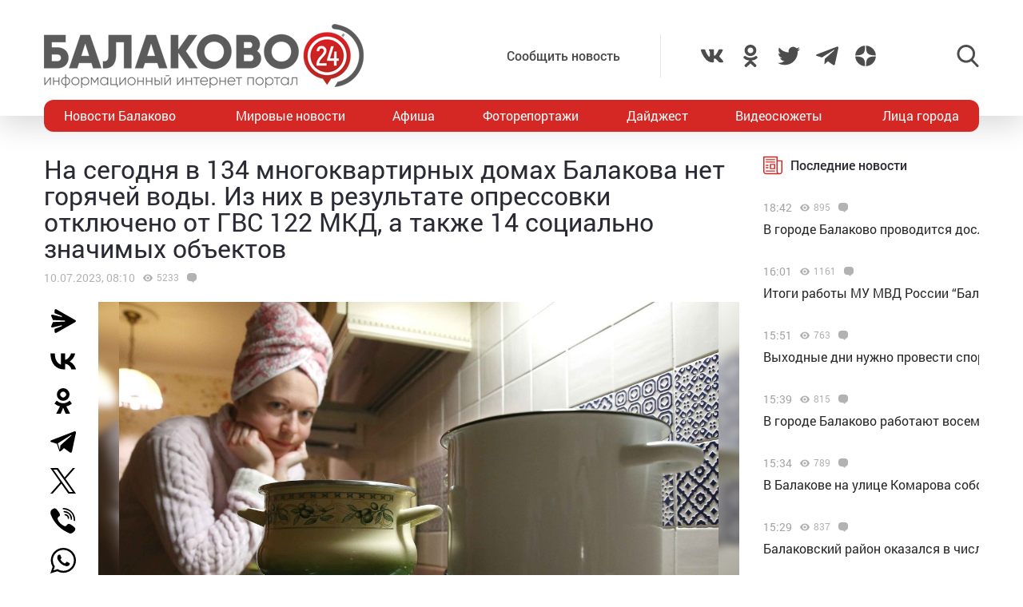

--- FILE ---
content_type: text/html; charset=utf-8
request_url: https://www.google.com/recaptcha/api2/anchor?ar=1&k=6LdPcIgUAAAAANqoni18clSceBi-BUpXeBK7rMc9&co=aHR0cHM6Ly9iYWxha292bzI0LnJ1OjQ0Mw..&hl=en&v=PoyoqOPhxBO7pBk68S4YbpHZ&size=invisible&anchor-ms=20000&execute-ms=30000&cb=wcabbaw0vh8r
body_size: 48767
content:
<!DOCTYPE HTML><html dir="ltr" lang="en"><head><meta http-equiv="Content-Type" content="text/html; charset=UTF-8">
<meta http-equiv="X-UA-Compatible" content="IE=edge">
<title>reCAPTCHA</title>
<style type="text/css">
/* cyrillic-ext */
@font-face {
  font-family: 'Roboto';
  font-style: normal;
  font-weight: 400;
  font-stretch: 100%;
  src: url(//fonts.gstatic.com/s/roboto/v48/KFO7CnqEu92Fr1ME7kSn66aGLdTylUAMa3GUBHMdazTgWw.woff2) format('woff2');
  unicode-range: U+0460-052F, U+1C80-1C8A, U+20B4, U+2DE0-2DFF, U+A640-A69F, U+FE2E-FE2F;
}
/* cyrillic */
@font-face {
  font-family: 'Roboto';
  font-style: normal;
  font-weight: 400;
  font-stretch: 100%;
  src: url(//fonts.gstatic.com/s/roboto/v48/KFO7CnqEu92Fr1ME7kSn66aGLdTylUAMa3iUBHMdazTgWw.woff2) format('woff2');
  unicode-range: U+0301, U+0400-045F, U+0490-0491, U+04B0-04B1, U+2116;
}
/* greek-ext */
@font-face {
  font-family: 'Roboto';
  font-style: normal;
  font-weight: 400;
  font-stretch: 100%;
  src: url(//fonts.gstatic.com/s/roboto/v48/KFO7CnqEu92Fr1ME7kSn66aGLdTylUAMa3CUBHMdazTgWw.woff2) format('woff2');
  unicode-range: U+1F00-1FFF;
}
/* greek */
@font-face {
  font-family: 'Roboto';
  font-style: normal;
  font-weight: 400;
  font-stretch: 100%;
  src: url(//fonts.gstatic.com/s/roboto/v48/KFO7CnqEu92Fr1ME7kSn66aGLdTylUAMa3-UBHMdazTgWw.woff2) format('woff2');
  unicode-range: U+0370-0377, U+037A-037F, U+0384-038A, U+038C, U+038E-03A1, U+03A3-03FF;
}
/* math */
@font-face {
  font-family: 'Roboto';
  font-style: normal;
  font-weight: 400;
  font-stretch: 100%;
  src: url(//fonts.gstatic.com/s/roboto/v48/KFO7CnqEu92Fr1ME7kSn66aGLdTylUAMawCUBHMdazTgWw.woff2) format('woff2');
  unicode-range: U+0302-0303, U+0305, U+0307-0308, U+0310, U+0312, U+0315, U+031A, U+0326-0327, U+032C, U+032F-0330, U+0332-0333, U+0338, U+033A, U+0346, U+034D, U+0391-03A1, U+03A3-03A9, U+03B1-03C9, U+03D1, U+03D5-03D6, U+03F0-03F1, U+03F4-03F5, U+2016-2017, U+2034-2038, U+203C, U+2040, U+2043, U+2047, U+2050, U+2057, U+205F, U+2070-2071, U+2074-208E, U+2090-209C, U+20D0-20DC, U+20E1, U+20E5-20EF, U+2100-2112, U+2114-2115, U+2117-2121, U+2123-214F, U+2190, U+2192, U+2194-21AE, U+21B0-21E5, U+21F1-21F2, U+21F4-2211, U+2213-2214, U+2216-22FF, U+2308-230B, U+2310, U+2319, U+231C-2321, U+2336-237A, U+237C, U+2395, U+239B-23B7, U+23D0, U+23DC-23E1, U+2474-2475, U+25AF, U+25B3, U+25B7, U+25BD, U+25C1, U+25CA, U+25CC, U+25FB, U+266D-266F, U+27C0-27FF, U+2900-2AFF, U+2B0E-2B11, U+2B30-2B4C, U+2BFE, U+3030, U+FF5B, U+FF5D, U+1D400-1D7FF, U+1EE00-1EEFF;
}
/* symbols */
@font-face {
  font-family: 'Roboto';
  font-style: normal;
  font-weight: 400;
  font-stretch: 100%;
  src: url(//fonts.gstatic.com/s/roboto/v48/KFO7CnqEu92Fr1ME7kSn66aGLdTylUAMaxKUBHMdazTgWw.woff2) format('woff2');
  unicode-range: U+0001-000C, U+000E-001F, U+007F-009F, U+20DD-20E0, U+20E2-20E4, U+2150-218F, U+2190, U+2192, U+2194-2199, U+21AF, U+21E6-21F0, U+21F3, U+2218-2219, U+2299, U+22C4-22C6, U+2300-243F, U+2440-244A, U+2460-24FF, U+25A0-27BF, U+2800-28FF, U+2921-2922, U+2981, U+29BF, U+29EB, U+2B00-2BFF, U+4DC0-4DFF, U+FFF9-FFFB, U+10140-1018E, U+10190-1019C, U+101A0, U+101D0-101FD, U+102E0-102FB, U+10E60-10E7E, U+1D2C0-1D2D3, U+1D2E0-1D37F, U+1F000-1F0FF, U+1F100-1F1AD, U+1F1E6-1F1FF, U+1F30D-1F30F, U+1F315, U+1F31C, U+1F31E, U+1F320-1F32C, U+1F336, U+1F378, U+1F37D, U+1F382, U+1F393-1F39F, U+1F3A7-1F3A8, U+1F3AC-1F3AF, U+1F3C2, U+1F3C4-1F3C6, U+1F3CA-1F3CE, U+1F3D4-1F3E0, U+1F3ED, U+1F3F1-1F3F3, U+1F3F5-1F3F7, U+1F408, U+1F415, U+1F41F, U+1F426, U+1F43F, U+1F441-1F442, U+1F444, U+1F446-1F449, U+1F44C-1F44E, U+1F453, U+1F46A, U+1F47D, U+1F4A3, U+1F4B0, U+1F4B3, U+1F4B9, U+1F4BB, U+1F4BF, U+1F4C8-1F4CB, U+1F4D6, U+1F4DA, U+1F4DF, U+1F4E3-1F4E6, U+1F4EA-1F4ED, U+1F4F7, U+1F4F9-1F4FB, U+1F4FD-1F4FE, U+1F503, U+1F507-1F50B, U+1F50D, U+1F512-1F513, U+1F53E-1F54A, U+1F54F-1F5FA, U+1F610, U+1F650-1F67F, U+1F687, U+1F68D, U+1F691, U+1F694, U+1F698, U+1F6AD, U+1F6B2, U+1F6B9-1F6BA, U+1F6BC, U+1F6C6-1F6CF, U+1F6D3-1F6D7, U+1F6E0-1F6EA, U+1F6F0-1F6F3, U+1F6F7-1F6FC, U+1F700-1F7FF, U+1F800-1F80B, U+1F810-1F847, U+1F850-1F859, U+1F860-1F887, U+1F890-1F8AD, U+1F8B0-1F8BB, U+1F8C0-1F8C1, U+1F900-1F90B, U+1F93B, U+1F946, U+1F984, U+1F996, U+1F9E9, U+1FA00-1FA6F, U+1FA70-1FA7C, U+1FA80-1FA89, U+1FA8F-1FAC6, U+1FACE-1FADC, U+1FADF-1FAE9, U+1FAF0-1FAF8, U+1FB00-1FBFF;
}
/* vietnamese */
@font-face {
  font-family: 'Roboto';
  font-style: normal;
  font-weight: 400;
  font-stretch: 100%;
  src: url(//fonts.gstatic.com/s/roboto/v48/KFO7CnqEu92Fr1ME7kSn66aGLdTylUAMa3OUBHMdazTgWw.woff2) format('woff2');
  unicode-range: U+0102-0103, U+0110-0111, U+0128-0129, U+0168-0169, U+01A0-01A1, U+01AF-01B0, U+0300-0301, U+0303-0304, U+0308-0309, U+0323, U+0329, U+1EA0-1EF9, U+20AB;
}
/* latin-ext */
@font-face {
  font-family: 'Roboto';
  font-style: normal;
  font-weight: 400;
  font-stretch: 100%;
  src: url(//fonts.gstatic.com/s/roboto/v48/KFO7CnqEu92Fr1ME7kSn66aGLdTylUAMa3KUBHMdazTgWw.woff2) format('woff2');
  unicode-range: U+0100-02BA, U+02BD-02C5, U+02C7-02CC, U+02CE-02D7, U+02DD-02FF, U+0304, U+0308, U+0329, U+1D00-1DBF, U+1E00-1E9F, U+1EF2-1EFF, U+2020, U+20A0-20AB, U+20AD-20C0, U+2113, U+2C60-2C7F, U+A720-A7FF;
}
/* latin */
@font-face {
  font-family: 'Roboto';
  font-style: normal;
  font-weight: 400;
  font-stretch: 100%;
  src: url(//fonts.gstatic.com/s/roboto/v48/KFO7CnqEu92Fr1ME7kSn66aGLdTylUAMa3yUBHMdazQ.woff2) format('woff2');
  unicode-range: U+0000-00FF, U+0131, U+0152-0153, U+02BB-02BC, U+02C6, U+02DA, U+02DC, U+0304, U+0308, U+0329, U+2000-206F, U+20AC, U+2122, U+2191, U+2193, U+2212, U+2215, U+FEFF, U+FFFD;
}
/* cyrillic-ext */
@font-face {
  font-family: 'Roboto';
  font-style: normal;
  font-weight: 500;
  font-stretch: 100%;
  src: url(//fonts.gstatic.com/s/roboto/v48/KFO7CnqEu92Fr1ME7kSn66aGLdTylUAMa3GUBHMdazTgWw.woff2) format('woff2');
  unicode-range: U+0460-052F, U+1C80-1C8A, U+20B4, U+2DE0-2DFF, U+A640-A69F, U+FE2E-FE2F;
}
/* cyrillic */
@font-face {
  font-family: 'Roboto';
  font-style: normal;
  font-weight: 500;
  font-stretch: 100%;
  src: url(//fonts.gstatic.com/s/roboto/v48/KFO7CnqEu92Fr1ME7kSn66aGLdTylUAMa3iUBHMdazTgWw.woff2) format('woff2');
  unicode-range: U+0301, U+0400-045F, U+0490-0491, U+04B0-04B1, U+2116;
}
/* greek-ext */
@font-face {
  font-family: 'Roboto';
  font-style: normal;
  font-weight: 500;
  font-stretch: 100%;
  src: url(//fonts.gstatic.com/s/roboto/v48/KFO7CnqEu92Fr1ME7kSn66aGLdTylUAMa3CUBHMdazTgWw.woff2) format('woff2');
  unicode-range: U+1F00-1FFF;
}
/* greek */
@font-face {
  font-family: 'Roboto';
  font-style: normal;
  font-weight: 500;
  font-stretch: 100%;
  src: url(//fonts.gstatic.com/s/roboto/v48/KFO7CnqEu92Fr1ME7kSn66aGLdTylUAMa3-UBHMdazTgWw.woff2) format('woff2');
  unicode-range: U+0370-0377, U+037A-037F, U+0384-038A, U+038C, U+038E-03A1, U+03A3-03FF;
}
/* math */
@font-face {
  font-family: 'Roboto';
  font-style: normal;
  font-weight: 500;
  font-stretch: 100%;
  src: url(//fonts.gstatic.com/s/roboto/v48/KFO7CnqEu92Fr1ME7kSn66aGLdTylUAMawCUBHMdazTgWw.woff2) format('woff2');
  unicode-range: U+0302-0303, U+0305, U+0307-0308, U+0310, U+0312, U+0315, U+031A, U+0326-0327, U+032C, U+032F-0330, U+0332-0333, U+0338, U+033A, U+0346, U+034D, U+0391-03A1, U+03A3-03A9, U+03B1-03C9, U+03D1, U+03D5-03D6, U+03F0-03F1, U+03F4-03F5, U+2016-2017, U+2034-2038, U+203C, U+2040, U+2043, U+2047, U+2050, U+2057, U+205F, U+2070-2071, U+2074-208E, U+2090-209C, U+20D0-20DC, U+20E1, U+20E5-20EF, U+2100-2112, U+2114-2115, U+2117-2121, U+2123-214F, U+2190, U+2192, U+2194-21AE, U+21B0-21E5, U+21F1-21F2, U+21F4-2211, U+2213-2214, U+2216-22FF, U+2308-230B, U+2310, U+2319, U+231C-2321, U+2336-237A, U+237C, U+2395, U+239B-23B7, U+23D0, U+23DC-23E1, U+2474-2475, U+25AF, U+25B3, U+25B7, U+25BD, U+25C1, U+25CA, U+25CC, U+25FB, U+266D-266F, U+27C0-27FF, U+2900-2AFF, U+2B0E-2B11, U+2B30-2B4C, U+2BFE, U+3030, U+FF5B, U+FF5D, U+1D400-1D7FF, U+1EE00-1EEFF;
}
/* symbols */
@font-face {
  font-family: 'Roboto';
  font-style: normal;
  font-weight: 500;
  font-stretch: 100%;
  src: url(//fonts.gstatic.com/s/roboto/v48/KFO7CnqEu92Fr1ME7kSn66aGLdTylUAMaxKUBHMdazTgWw.woff2) format('woff2');
  unicode-range: U+0001-000C, U+000E-001F, U+007F-009F, U+20DD-20E0, U+20E2-20E4, U+2150-218F, U+2190, U+2192, U+2194-2199, U+21AF, U+21E6-21F0, U+21F3, U+2218-2219, U+2299, U+22C4-22C6, U+2300-243F, U+2440-244A, U+2460-24FF, U+25A0-27BF, U+2800-28FF, U+2921-2922, U+2981, U+29BF, U+29EB, U+2B00-2BFF, U+4DC0-4DFF, U+FFF9-FFFB, U+10140-1018E, U+10190-1019C, U+101A0, U+101D0-101FD, U+102E0-102FB, U+10E60-10E7E, U+1D2C0-1D2D3, U+1D2E0-1D37F, U+1F000-1F0FF, U+1F100-1F1AD, U+1F1E6-1F1FF, U+1F30D-1F30F, U+1F315, U+1F31C, U+1F31E, U+1F320-1F32C, U+1F336, U+1F378, U+1F37D, U+1F382, U+1F393-1F39F, U+1F3A7-1F3A8, U+1F3AC-1F3AF, U+1F3C2, U+1F3C4-1F3C6, U+1F3CA-1F3CE, U+1F3D4-1F3E0, U+1F3ED, U+1F3F1-1F3F3, U+1F3F5-1F3F7, U+1F408, U+1F415, U+1F41F, U+1F426, U+1F43F, U+1F441-1F442, U+1F444, U+1F446-1F449, U+1F44C-1F44E, U+1F453, U+1F46A, U+1F47D, U+1F4A3, U+1F4B0, U+1F4B3, U+1F4B9, U+1F4BB, U+1F4BF, U+1F4C8-1F4CB, U+1F4D6, U+1F4DA, U+1F4DF, U+1F4E3-1F4E6, U+1F4EA-1F4ED, U+1F4F7, U+1F4F9-1F4FB, U+1F4FD-1F4FE, U+1F503, U+1F507-1F50B, U+1F50D, U+1F512-1F513, U+1F53E-1F54A, U+1F54F-1F5FA, U+1F610, U+1F650-1F67F, U+1F687, U+1F68D, U+1F691, U+1F694, U+1F698, U+1F6AD, U+1F6B2, U+1F6B9-1F6BA, U+1F6BC, U+1F6C6-1F6CF, U+1F6D3-1F6D7, U+1F6E0-1F6EA, U+1F6F0-1F6F3, U+1F6F7-1F6FC, U+1F700-1F7FF, U+1F800-1F80B, U+1F810-1F847, U+1F850-1F859, U+1F860-1F887, U+1F890-1F8AD, U+1F8B0-1F8BB, U+1F8C0-1F8C1, U+1F900-1F90B, U+1F93B, U+1F946, U+1F984, U+1F996, U+1F9E9, U+1FA00-1FA6F, U+1FA70-1FA7C, U+1FA80-1FA89, U+1FA8F-1FAC6, U+1FACE-1FADC, U+1FADF-1FAE9, U+1FAF0-1FAF8, U+1FB00-1FBFF;
}
/* vietnamese */
@font-face {
  font-family: 'Roboto';
  font-style: normal;
  font-weight: 500;
  font-stretch: 100%;
  src: url(//fonts.gstatic.com/s/roboto/v48/KFO7CnqEu92Fr1ME7kSn66aGLdTylUAMa3OUBHMdazTgWw.woff2) format('woff2');
  unicode-range: U+0102-0103, U+0110-0111, U+0128-0129, U+0168-0169, U+01A0-01A1, U+01AF-01B0, U+0300-0301, U+0303-0304, U+0308-0309, U+0323, U+0329, U+1EA0-1EF9, U+20AB;
}
/* latin-ext */
@font-face {
  font-family: 'Roboto';
  font-style: normal;
  font-weight: 500;
  font-stretch: 100%;
  src: url(//fonts.gstatic.com/s/roboto/v48/KFO7CnqEu92Fr1ME7kSn66aGLdTylUAMa3KUBHMdazTgWw.woff2) format('woff2');
  unicode-range: U+0100-02BA, U+02BD-02C5, U+02C7-02CC, U+02CE-02D7, U+02DD-02FF, U+0304, U+0308, U+0329, U+1D00-1DBF, U+1E00-1E9F, U+1EF2-1EFF, U+2020, U+20A0-20AB, U+20AD-20C0, U+2113, U+2C60-2C7F, U+A720-A7FF;
}
/* latin */
@font-face {
  font-family: 'Roboto';
  font-style: normal;
  font-weight: 500;
  font-stretch: 100%;
  src: url(//fonts.gstatic.com/s/roboto/v48/KFO7CnqEu92Fr1ME7kSn66aGLdTylUAMa3yUBHMdazQ.woff2) format('woff2');
  unicode-range: U+0000-00FF, U+0131, U+0152-0153, U+02BB-02BC, U+02C6, U+02DA, U+02DC, U+0304, U+0308, U+0329, U+2000-206F, U+20AC, U+2122, U+2191, U+2193, U+2212, U+2215, U+FEFF, U+FFFD;
}
/* cyrillic-ext */
@font-face {
  font-family: 'Roboto';
  font-style: normal;
  font-weight: 900;
  font-stretch: 100%;
  src: url(//fonts.gstatic.com/s/roboto/v48/KFO7CnqEu92Fr1ME7kSn66aGLdTylUAMa3GUBHMdazTgWw.woff2) format('woff2');
  unicode-range: U+0460-052F, U+1C80-1C8A, U+20B4, U+2DE0-2DFF, U+A640-A69F, U+FE2E-FE2F;
}
/* cyrillic */
@font-face {
  font-family: 'Roboto';
  font-style: normal;
  font-weight: 900;
  font-stretch: 100%;
  src: url(//fonts.gstatic.com/s/roboto/v48/KFO7CnqEu92Fr1ME7kSn66aGLdTylUAMa3iUBHMdazTgWw.woff2) format('woff2');
  unicode-range: U+0301, U+0400-045F, U+0490-0491, U+04B0-04B1, U+2116;
}
/* greek-ext */
@font-face {
  font-family: 'Roboto';
  font-style: normal;
  font-weight: 900;
  font-stretch: 100%;
  src: url(//fonts.gstatic.com/s/roboto/v48/KFO7CnqEu92Fr1ME7kSn66aGLdTylUAMa3CUBHMdazTgWw.woff2) format('woff2');
  unicode-range: U+1F00-1FFF;
}
/* greek */
@font-face {
  font-family: 'Roboto';
  font-style: normal;
  font-weight: 900;
  font-stretch: 100%;
  src: url(//fonts.gstatic.com/s/roboto/v48/KFO7CnqEu92Fr1ME7kSn66aGLdTylUAMa3-UBHMdazTgWw.woff2) format('woff2');
  unicode-range: U+0370-0377, U+037A-037F, U+0384-038A, U+038C, U+038E-03A1, U+03A3-03FF;
}
/* math */
@font-face {
  font-family: 'Roboto';
  font-style: normal;
  font-weight: 900;
  font-stretch: 100%;
  src: url(//fonts.gstatic.com/s/roboto/v48/KFO7CnqEu92Fr1ME7kSn66aGLdTylUAMawCUBHMdazTgWw.woff2) format('woff2');
  unicode-range: U+0302-0303, U+0305, U+0307-0308, U+0310, U+0312, U+0315, U+031A, U+0326-0327, U+032C, U+032F-0330, U+0332-0333, U+0338, U+033A, U+0346, U+034D, U+0391-03A1, U+03A3-03A9, U+03B1-03C9, U+03D1, U+03D5-03D6, U+03F0-03F1, U+03F4-03F5, U+2016-2017, U+2034-2038, U+203C, U+2040, U+2043, U+2047, U+2050, U+2057, U+205F, U+2070-2071, U+2074-208E, U+2090-209C, U+20D0-20DC, U+20E1, U+20E5-20EF, U+2100-2112, U+2114-2115, U+2117-2121, U+2123-214F, U+2190, U+2192, U+2194-21AE, U+21B0-21E5, U+21F1-21F2, U+21F4-2211, U+2213-2214, U+2216-22FF, U+2308-230B, U+2310, U+2319, U+231C-2321, U+2336-237A, U+237C, U+2395, U+239B-23B7, U+23D0, U+23DC-23E1, U+2474-2475, U+25AF, U+25B3, U+25B7, U+25BD, U+25C1, U+25CA, U+25CC, U+25FB, U+266D-266F, U+27C0-27FF, U+2900-2AFF, U+2B0E-2B11, U+2B30-2B4C, U+2BFE, U+3030, U+FF5B, U+FF5D, U+1D400-1D7FF, U+1EE00-1EEFF;
}
/* symbols */
@font-face {
  font-family: 'Roboto';
  font-style: normal;
  font-weight: 900;
  font-stretch: 100%;
  src: url(//fonts.gstatic.com/s/roboto/v48/KFO7CnqEu92Fr1ME7kSn66aGLdTylUAMaxKUBHMdazTgWw.woff2) format('woff2');
  unicode-range: U+0001-000C, U+000E-001F, U+007F-009F, U+20DD-20E0, U+20E2-20E4, U+2150-218F, U+2190, U+2192, U+2194-2199, U+21AF, U+21E6-21F0, U+21F3, U+2218-2219, U+2299, U+22C4-22C6, U+2300-243F, U+2440-244A, U+2460-24FF, U+25A0-27BF, U+2800-28FF, U+2921-2922, U+2981, U+29BF, U+29EB, U+2B00-2BFF, U+4DC0-4DFF, U+FFF9-FFFB, U+10140-1018E, U+10190-1019C, U+101A0, U+101D0-101FD, U+102E0-102FB, U+10E60-10E7E, U+1D2C0-1D2D3, U+1D2E0-1D37F, U+1F000-1F0FF, U+1F100-1F1AD, U+1F1E6-1F1FF, U+1F30D-1F30F, U+1F315, U+1F31C, U+1F31E, U+1F320-1F32C, U+1F336, U+1F378, U+1F37D, U+1F382, U+1F393-1F39F, U+1F3A7-1F3A8, U+1F3AC-1F3AF, U+1F3C2, U+1F3C4-1F3C6, U+1F3CA-1F3CE, U+1F3D4-1F3E0, U+1F3ED, U+1F3F1-1F3F3, U+1F3F5-1F3F7, U+1F408, U+1F415, U+1F41F, U+1F426, U+1F43F, U+1F441-1F442, U+1F444, U+1F446-1F449, U+1F44C-1F44E, U+1F453, U+1F46A, U+1F47D, U+1F4A3, U+1F4B0, U+1F4B3, U+1F4B9, U+1F4BB, U+1F4BF, U+1F4C8-1F4CB, U+1F4D6, U+1F4DA, U+1F4DF, U+1F4E3-1F4E6, U+1F4EA-1F4ED, U+1F4F7, U+1F4F9-1F4FB, U+1F4FD-1F4FE, U+1F503, U+1F507-1F50B, U+1F50D, U+1F512-1F513, U+1F53E-1F54A, U+1F54F-1F5FA, U+1F610, U+1F650-1F67F, U+1F687, U+1F68D, U+1F691, U+1F694, U+1F698, U+1F6AD, U+1F6B2, U+1F6B9-1F6BA, U+1F6BC, U+1F6C6-1F6CF, U+1F6D3-1F6D7, U+1F6E0-1F6EA, U+1F6F0-1F6F3, U+1F6F7-1F6FC, U+1F700-1F7FF, U+1F800-1F80B, U+1F810-1F847, U+1F850-1F859, U+1F860-1F887, U+1F890-1F8AD, U+1F8B0-1F8BB, U+1F8C0-1F8C1, U+1F900-1F90B, U+1F93B, U+1F946, U+1F984, U+1F996, U+1F9E9, U+1FA00-1FA6F, U+1FA70-1FA7C, U+1FA80-1FA89, U+1FA8F-1FAC6, U+1FACE-1FADC, U+1FADF-1FAE9, U+1FAF0-1FAF8, U+1FB00-1FBFF;
}
/* vietnamese */
@font-face {
  font-family: 'Roboto';
  font-style: normal;
  font-weight: 900;
  font-stretch: 100%;
  src: url(//fonts.gstatic.com/s/roboto/v48/KFO7CnqEu92Fr1ME7kSn66aGLdTylUAMa3OUBHMdazTgWw.woff2) format('woff2');
  unicode-range: U+0102-0103, U+0110-0111, U+0128-0129, U+0168-0169, U+01A0-01A1, U+01AF-01B0, U+0300-0301, U+0303-0304, U+0308-0309, U+0323, U+0329, U+1EA0-1EF9, U+20AB;
}
/* latin-ext */
@font-face {
  font-family: 'Roboto';
  font-style: normal;
  font-weight: 900;
  font-stretch: 100%;
  src: url(//fonts.gstatic.com/s/roboto/v48/KFO7CnqEu92Fr1ME7kSn66aGLdTylUAMa3KUBHMdazTgWw.woff2) format('woff2');
  unicode-range: U+0100-02BA, U+02BD-02C5, U+02C7-02CC, U+02CE-02D7, U+02DD-02FF, U+0304, U+0308, U+0329, U+1D00-1DBF, U+1E00-1E9F, U+1EF2-1EFF, U+2020, U+20A0-20AB, U+20AD-20C0, U+2113, U+2C60-2C7F, U+A720-A7FF;
}
/* latin */
@font-face {
  font-family: 'Roboto';
  font-style: normal;
  font-weight: 900;
  font-stretch: 100%;
  src: url(//fonts.gstatic.com/s/roboto/v48/KFO7CnqEu92Fr1ME7kSn66aGLdTylUAMa3yUBHMdazQ.woff2) format('woff2');
  unicode-range: U+0000-00FF, U+0131, U+0152-0153, U+02BB-02BC, U+02C6, U+02DA, U+02DC, U+0304, U+0308, U+0329, U+2000-206F, U+20AC, U+2122, U+2191, U+2193, U+2212, U+2215, U+FEFF, U+FFFD;
}

</style>
<link rel="stylesheet" type="text/css" href="https://www.gstatic.com/recaptcha/releases/PoyoqOPhxBO7pBk68S4YbpHZ/styles__ltr.css">
<script nonce="RkFnm2wN0QdTSZhqEK9U3Q" type="text/javascript">window['__recaptcha_api'] = 'https://www.google.com/recaptcha/api2/';</script>
<script type="text/javascript" src="https://www.gstatic.com/recaptcha/releases/PoyoqOPhxBO7pBk68S4YbpHZ/recaptcha__en.js" nonce="RkFnm2wN0QdTSZhqEK9U3Q">
      
    </script></head>
<body><div id="rc-anchor-alert" class="rc-anchor-alert"></div>
<input type="hidden" id="recaptcha-token" value="[base64]">
<script type="text/javascript" nonce="RkFnm2wN0QdTSZhqEK9U3Q">
      recaptcha.anchor.Main.init("[\x22ainput\x22,[\x22bgdata\x22,\x22\x22,\[base64]/[base64]/[base64]/[base64]/cjw8ejpyPj4+eil9Y2F0Y2gobCl7dGhyb3cgbDt9fSxIPWZ1bmN0aW9uKHcsdCx6KXtpZih3PT0xOTR8fHc9PTIwOCl0LnZbd10/dC52W3ddLmNvbmNhdCh6KTp0LnZbd109b2Yoeix0KTtlbHNle2lmKHQuYkImJnchPTMxNylyZXR1cm47dz09NjZ8fHc9PTEyMnx8dz09NDcwfHx3PT00NHx8dz09NDE2fHx3PT0zOTd8fHc9PTQyMXx8dz09Njh8fHc9PTcwfHx3PT0xODQ/[base64]/[base64]/[base64]/bmV3IGRbVl0oSlswXSk6cD09Mj9uZXcgZFtWXShKWzBdLEpbMV0pOnA9PTM/bmV3IGRbVl0oSlswXSxKWzFdLEpbMl0pOnA9PTQ/[base64]/[base64]/[base64]/[base64]\x22,\[base64]\\u003d\x22,\x22woDCgcKCQmtpw6LCikxuwrsDOMOzTRkNQhYqY8K+w5vDlcOfwr7CisOqw7NbwoRSdhvDpMKTVGHCjz5wwr97fcKkwozCj8KLw6bDpMOsw4AJwq8fw7nDvsKLN8KswqHDj0xqeX7CnsOOw6xyw4k2wq0kwq/CuAQ4XhRzOlxDTMOsEcOIbcKnwpvCv8KxQ8OCw5hKwqFnw70NJhvCujcOTwvCtRLCrcKDw7LCmG1He8O5w7nCm8Ktf8O3w6XClXV4w7DCjn4Zw4xWP8K5BXTCl2VGZMOCPsKZC8Kaw60/[base64]/CkMKqw5jDigzDqsKHw4zCrjBaw4ZIUMOWBCN6csOIU8Osw7/[base64]/w57DicKPw47Ci8OMAcKYRQLCnlDDhcO/wpjCp8O1w63CisKXA8Oyw6k3XkdVNVDDkMODKcOAwoxyw6YKw5jDtsKOw6cqwqTDmcKVbsOUw4Bhw5Y9C8OwdA7Cu3/ClEVXw6TCgMKpDCvCuGsJPlTCocKKYsO2wpdEw6PDhsOZOiRdM8OZNkd8VsOsdkbDoixlw4HCs2dkwo7CihvCuT4FwrQJwoHDpcO2wqvChBMuf8OeQcKbZAlFUhjDkA7ChMKdwovDpD1nw4LDk8K8PMK7KcOGYsKNwqnCj1/[base64]/wojDiMKjDcKiw4DCkcKow6ZHWlVGwrbDjAPCrMKjwobDusKNJ8OWwobCnhVcw7LChUIQwqHCg3oXwqcowoLDmyI1wqwfw7vCpcO7VxTDhWLDngrChg0mw4zDolPCvxTDjn/ClcKYw6fChmgzX8OLwq3DtAsZworCmDDCqg/DnsKaQcOcQl/CgsOpw5vCsF7DiTYFwqVtwoTDgMKODsKvcsO3UMOpwrcDw5lFwqsBwoQIw5jDu1/[base64]/[base64]/DhsKuwrQhNcKgwrbCrcOaAR/CtMKPD3LDnGcJwo3CuwZAw54Twoxow7EKw7LDrcOzRMKbw4laRgAcdcOUw7pgwqQ8WRduMALDqFLCgFJYw6jDqQdDFFYUw5Rsw7bDvcOIOsK4w6vCl8KNA8ODMcOswrkSw5DCqWliwqx0wphLNMOhw6DCkMOBY3PCnsOiwqx3B8OUwpTCosK0D8OwwoprRyPDpX8Kw6/[base64]/C8KhwqF4DR0zwoLDrW7DtcOIYMO3wpjCtm7DnMORw7vCi2EKw5/CqEvDgsOCw5pdZ8K4MsOew47Csjh2FMKIw6M0U8O5w6lBw557CWorw73Dl8OLw6w/ccO3woLCtSV6WMOhw4EBdsK5w7tvF8KgwpbCjnDCrMOiZ8O/[base64]/DvcOUwqsewqsAXMOvw61PXC3Cmz10w5gdwqnCkjPChQQ9w4HDvVXDgj7Cu8O8w7oucy0Yw7InFcO+f8KLw4PCvEDCoTXCiSjDjsOew7zDs8K/IcOlK8OLw4Rhw44rDyIUOcOEVcOHwo4uelA/EVY5f8KSNG9jcg/DncK9wpggwolbFBfDusOmYcOzCMKBw4rDs8KfDAZDw4bCllR2wr1DPcKGa8KIwqvCu2bDtcOGLMKqw6tmQRnCucOgw597w4M0w6LCgMKRa8KXbA1/[base64]/[base64]/DqsOEw5/DtXpCbcKYa8OwQ0FxcsKmwr44wqdIRFHDsMKdajhiEMKkwpzCsBpZw5tAJl07YmDCs0rCjsKIw5TDh8KuGhTDnMKIwpHDjMK4bHRcAUnDqMKURW/ChD09woFFw7JnH0TDksOjw4ALKVRDBcKBw7BiCsKsw6p/M2RVXzPDvEUPBsOOw69uw5HDvHXCnMKAwpd/b8O7UkJucEgEwp/Cv8OzUMKIw57Doj5UU3bCjkQDwrYxw5XDlnpuSEtrwp3CiXg5LlFmB8O5MsKkw6QZw7TChSPCpUUWwq3DgwV0w67CnlBBAMO2wr9Hw63DpsO0w5nDqMKiKMO3wo3Ds0oawo94w7E/GcK7F8ODwoYzdcOdwp0cwpQFQMOLw5YnOyrDk8OUwpl1w7cUecKSPMO9wp/[base64]/DuMKzLsOTWV19b8ONJ8OKY1rDngRLwogZw5YIbsOkw7TCv8KcwqPCpsOKwo8MwrRnwoTCumrCj8KUwr7CqEDCtcOSwpgiP8KJSCnCgcO9JcKdQMKIwqLCkiDCisKDN8OIAWR2w7fDu8K7wo0vAMK9woTCogDDssOVDsKlw6Avw6jDtcO+w7/CkDMyw6Iew7rDgcOdK8Kuw7/CgcKgb8OfOAp4w6ZYwqFgwrzDkjHCkMO7dAMWw43CmsK/aRpIw6zClsOGwoMGwqfDpsKFw6DChjM9KXPClw4sw63Dh8O5FzbCnsO4cMKeNsOTwp/DhTdJwrjCjEI1Tx/[base64]/DjTBZw4nCtcORbMOgw6TDrAbCl8OSwrF8KcOmw7TDq8O2Tx4+U8K3w6DCukImbXRqw47DlMKXw40UIiDCsMK2w5fDtcK2wq/[base64]/DpcO4D8OzQ3jCpg3DnSvCsMOXcXLDuMO4SMObw6p9fzQMaxTDssOtfhXDim00ADRdOXDCp2jDt8K/OMOtIMKWVGXDpCnCjyDDjGxAwqYeRMOGXcO1wr3CkVFJF3XCpsKlACFYwrhowoJ7w5cATXEMwpQGagrCiijCo2BwwpnCv8K/wqVGw77CscKkZ3YtaMK9dcK6wotvTMO+w7h4DHMYw6jChSAUW8OWH8KbF8OLwo0ufsKywpTChSQKPTsoQcO3JMK2w6ZKGUrDtU4GCsOhw7nDql7Dln5dwqvDlhrCsMOBw6/DiDY/X2RzLMOawr09PcKOworDn8O1woHDjDsTw5VvUHFvS8Odw6zDqEE/W8OjwqXCtFM7G2jCiyA2acO3FMKxeB/DhcOQasK/wohFwqPDkizClyl5MEFpOmXCr8OaEEzDucKaIMKTb0tmNsOZw4peQ8KIw4NBw7/Dmj/ChsKadU3CsBLCtXrDlcK0wp1TTsKKwr3Dl8OmKsKaw7XDqMOWwqdww5/[base64]/[base64]/wpDDocOLdDrDkGU0EsKJBXTDuMO1w6U6wqpLLTsnbcKaKcOow6HCh8O2wrTCm8OAwonDkCfDp8K7wqN+MBLDj3zCs8KhL8OTwr3DjiFjw5HDlGsAwqTDogvDtikvAsK+wrYtw4Jvw7HCgcKpw7zCpXhSfwDDnMOzO0BNY8KDw7o6DU/Ch8OAwqHDsgRKw6kSYEkGwqwtw7LCocKWwr4gworCpsOTwopHwrYQw5QdFXnDojhZHiYew4cpXSwtDsOrw6TDsTR5N0Uxwo/Cm8KkbR4EJnQ/[base64]/[base64]/DjGfDosO3IMOGVMOxwolZBMKBfsK0w54lwoTDrll/w68tIMOYwrjDvcOtS8OqV8OCSDHCpsKdYcOow6l/[base64]/[base64]/DvijDv39BQMKEw5nCgsO5wpzDnMOYMcOYw4LCsDzCgMOpw7XDu3g5ecOhwppCw4Ukwp1kw6YjwrBYw55XK3w+KcKgT8K0w5dgXMKpwp/[base64]/[base64]/w6TDijLDhcKBw6cbV8KAw73DhGTCl0XDosKIwoUAYm0mw5UjwokdfsOrHsOkwp/CqgLClzTCt8KpcQ5mXsKUwqzCv8OYwr7DosKvJBEZRQHClwzDrcK+RXovf8KzW8Odw5vDiMO+MsKcw7QrbsKQwq9rHsOLw6PDhSolw5nDuMKUEMOmw5Uqwp8nw67Cm8OLUsKiwrROwpfDnMOlCE/Don5ew7nCk8O0ai/[base64]/[base64]/wrDCsBQPwqtrw54dZil4w7/Dr8KXwr7DpETCjMO3I8OGw7o/J8KBwql6WVHCrcOGwofCvTvCmsKZKcKdw5HDuRjCrcKywrkSwq/DkD8mYSUKb8OiwpsbwqvCoMOgK8OmwobCpsOgwqLDrcOUdngKZMOPEcKsYhYCEXnCridOwr9KCkzDvsO/[base64]/P8KUw4HDmW3CpMOYwrY2wrzCnMKBd8KGfWDCt8O8w5HDpcOud8OTw7nCv8K8w54Pwpo3wrZuwqHCrsOWw5REw5PDtsKDwozCoipfAMOlW8O5BUXChnQqw63Crntvw4bDmSc+wpkAwrvCkzjDo05iJcKswq58GMO+L8K/PsK3w6twwoXCnknDvMOXHRc0GQ/[base64]/DhBzCoVnCvwPDu8K+GhoQwolawrYdSMK2VMKQJw9/[base64]/DrjbClMOGwo/DhMOgw71eAGrCssOBw4YfQ2DDjMOnZD9MwqI+ZXppPMOaw5bDlcKtwoJ9w5F0HiTCmAYPAcKgw4AHOcKsw4c2wpZdVsKOwoYvGy86w5tQNcKow7BSw4zCvcOZJQ3CtsKeZXg9w5ktwr5ZWQPDr8OwDlPCqg4eMm8pPBQ+wrRAfCTDqD/Dv8KDHQhSV8OuFsKdw6N/bAnDiELCi30sw7QKTnvDr8OSwprDujrDk8O/[base64]/CmURkw67DosOnw65BXRrDkcOyQcK1w4sIHcO+w63ChsOKw6DClcKeOsOrwpXCmcKKKF5CUiFLI3YlwqMmaSdrBiI5D8K7EMOGb1zDssOsNhAFw7rDmj/CvsKUGsOAFsORwqDCsnwKdi8Ow7QTH8OEw7EHAMO7w73DrEzCrAgYw7TDskRww78sDkBaw4zClMO4LDrDtsKEF8OAW8Kxa8Oxw4/[base64]/w4XDgcOww7QFwpzCncOmU2kRw4bCnVPCmx3Dv2wITx8gTAcywp3Cn8O3w7spw6rCt8OkYlrDosKhZxTCtgzDpzDDuAVBw5www7DCnEtywoDCjwFXH3rCnSgaa0rDsScNw4vCm8OuTcO4wqbCtsKXMsKXZsKhw4x/w6tIw7PChiLCii8QwpLCijMYwq3CjyXCnsOYFcOHOWxyIMK5JDk8w5zDoMKQw44AXsK8UDHDji3DnGrDg8KVBFVwb8OQwpDClCHCscKiwp/[base64]/Cj2BHw7/CucK2JT/DsVg8XSHCk1k+KzxUcU/[base64]/FjlVw55iby/[base64]/wpUrw41HaifDjSBZwrABw5Axw6/DlcOnKMOkwpjDizV8w6E4Q8KgZ1TCmk1+w6ssFnxkw4rColJRX8O4YsO+VcKSIsOPQXvCrgDDosOBBsKLJhLCinPDnsOqHsO/w7txAcKgSsOXw7fCm8O4wrY3TcOUwqvDjTDCksKhwonDocOoJmgWKBzDuWfDjRFQKsKkGTXDqsKDw607Nx9HwrvChsKsZxbDpH5Rw4nCjRwCUsK8dMKCw6B2wot/YiM4wrDDsQDCqsKbImoqcjUtP0fCjMOWSnzDvRHChAEeFcOxwpHCp8KmBhZGw6AKw6XCiW8lc2rCsA89wqM/wrF7XE89O8OSwojCvMKJwrFWw5bDksOdBw3CvcOPwpR/w57Cs2/Ch8KFNhjCnMO1w5NIw7ZMwrbCqsOtw5xEw6LDrUXDusOQw5RfECHDqcK+W2vCn1V1bR7CrcOWBsOhdMOJw7cmAsKUw4MrGDZqeB/[base64]/DvsKgAsKpD8KLEsKtdl/[base64]/CDdsIFY3wpc+WMOFKj7DjMKcwoQbw5LCm1s6w5XCqMK1wozCryTDjcK7wrPDr8O3wpxBwol4E8K3wpHDksKiJsOhKcOtwpDCv8O/PGrCpjPCqGLCtMOWw6tTJUJmI8K3wqxxDMOCwqvCnMOsOirCv8OzYMONwrjCkMKXTsKsGRgAUQbCrcOpXcKHbUBLw7HCmiU+NsOMSxBuwpvCmsKOD1LDnMK7wotxZMKYUsO2w5VowrRuPsOKw58wbzBGYF4ubk/DkMKMFMKNa33DjcKsNcKZHHIZwq/[base64]/[base64]/[base64]/Ch8KgBwXCijXDjQN/[base64]/DlDnDpMKaw4c6AkMMcsK3w6vDkcKVQsOAw5xowr0Vw6J1AMKzwrlLw5oFwptrL8OnNgFZcMKgw541wonDocOywokvw5TDrD/DrVjClMOMDGFNKsOLTcKMHmUSw5p3wq13w7I0wrMIwoLCpivCgsO3EcKNw7Zqw4vCpcO3VcKuw6TDtCQmSBLDpQnCmsKVLcKIEsO+Fh9Jw5E9w4/DjlMgwr7DlltncMOiVUjCv8OMOcOwfCFqHcOIw4YWw7AOw7/[base64]/DucOzKiTCg8O/w7XDu8OXwpDCuWnDnMKuVcOwC8K0wpfCqcOiw4PCmcK1w5zCuMKUwp4aTQ4dwonDr2jCtSplQsKgWcKXwrjCucOHw6EywrHCgMOHw7pYfCN2UiBowoUQw6XDiMOMP8KTFx3Cu8KzwrXDpsOfLMObV8OtIMKMX8O/Oi3Dh1vDuQHDng7Cl8O7G0nDqE7DvsKLw7QGwoHDvwx2wpDDjsOYXsK7e1Nrc1Rtw6RUQ8OSw6PDgyYAFcKPw4Mrw4o6Ti/Cj0xpTU4DAx3CrHNvZB7Chj7DhH9Dw4HDikR/w4/Ct8KiUmRDwpDCo8K1woJ2w6d7w5l1U8O4woLCkwvDmB3CjH9cwq7Dv0bDkcK/[base64]/DjsOpRTHDjS3CiQTCvMKRwp/CqcKrEBLCpcOZAAsxwrsjLTpZw5gtcD/CoQXDrz0pMsOVWsOWw7HDn1nCqsOrw5PDkGjDsVrDmmPCkcOrw71vw6QhI0pLHMKWw43CnzXCvsO1wrvCuGUMW2YAUBzDp2Vuw7TDiDVYwr1iDErCpsKrwrvDqMOKVSbDugHCksOWMsKtHzgswrzDjMKNwqDCvnltGMKvMMKFwp3ClW/Co2fDim/CgRzCmiNgLsK8PUZYAAgxwpxNVsORw44nUsO8XR0DKUnDuj3CosKEAz/CrCIvNcKZO0/[base64]/BBEjwqfClMOew7PCtkLCpgMuWTB2A8KPBsO+cMO6fcKwwroQwqHCkMOrN8K7eTPDqjocwpYdDMKsw4bDlsKCwowwwrFwMlTCi1jCrCXDh2nCsw1pwr4HRxduLXdMwowWfsKiw4jDqhPCqcOWU2/[base64]/Dr8KlwqXCvsOZw4M7WMO0cTLDl8OwHgF4w58ccx9KZ8OKFsKGMWHDjykXVjDCv1VnwpJQNyDChcKgAMOcw6zCn0LDksKzwoPChsKSZgNqwq/DgcKdwo56w6FUHsKVS8OvbMO9wpNvwrbDuw7DqsO3Hw7Ch2DCpMKxfjbDn8OsZsORw5LCosKzwpUFwolhTVXDkcOgPBAwwpPCmArCtwLDtFUpTxZRwqrDoXI/[base64]/U8OZwqzDmlbDgjTCscKGXDTCq8OXMcK8wrHCjkYJGHfDkg/CpcKJw61QIMOJHcOowrFjw6xrdljCi8OOIMOFCiZWwr7DjnZDwr5cbH7CpThvw7tbwq1dwoQ4dmfDny7ClcOWwqXCocO9w4LDs07Cq8OCw48cw7s7wpQYf8KaOsOsY8KSKyvDjsOrwo3Dqg3ClMO4wqE2w63DtXjCnsOIw7/Dg8O4wr3Dg8OEbcKTKcO8T0Quwq81w5RoEELCik/Cpj/CoMO8w5JebMOsZ00awpJEMMOHBD4yw4bCnMKjw4LCkMKPwoA7QsOjwo/DgAXDjcOhWcOpNmrChMOWdwrCpsKMw7oFwpzClMOfwpo5ED3CtsKgdGJrw5rCglFJw77DskNdLm15w4AIwpQXT8KlWirCokHCm8Kkw4rCii9jw4LDq8K1wp/[base64]/Ck8Kgw7LCsUfCsBrDpQ1CdMKcwojCssKtw6zDhAs6w6DDpMO8KSPCs8OSwrLCrsOHXjdWw5HCshQfHQ0Kw4XDpMOPwonCtHBxLGvDuD7Di8KfMcK6H2Iiw6/[base64]/D8KgQ8OYL2zDgMKgdhdUwp88I8O/WmfCp2IwwpNgw7YzwrUFTCjCnm/ChkjDqj/[base64]/CvsOAwo1Dw7U1AMOQw5bCtxbCn8OTwr3DrcOSUMKySTHDiSfCqxHDrcK9wrXCg8O+w7tIwol0w5DDuE7CtsOewobCixTDjMKKPBAWwqJNw7RaVMK2w6UKfMKRw4/DkwHDukLDoDEMw4xswq/[base64]/[base64]/ChB02w6/CugHCs8OmU8KaPlwEXsOMwpI5w74XTMOXU8KsFzLDt8K/aGgyw5rCt1pRPsO+w4XCnMKXw6zCtsK2wrB7w4cIwrJ/[base64]/Cg8KCZMOGL8OWw49wwohueUHDlBpKai4YwrHDnwsHw67DrMOuw4dvSnx+w4vCjMOmSn7ChsKYIsKELT/[base64]/[base64]/CkRvCtsOmw7zDj8ORd2XDigDDucOqKB12w7jDn1tdwrM7aMK4AcOgXw51woBHTMKUDG9BwpYuwp7Dj8KNFcOoOSnCnArCi3/CqXHCj8Ouwq/CvMOQwoFtRMOCfy8ARAosQQzCqmDDmgrDjHXDvUYoOMO8JsKvwqLCqx3Dg0zClMKFTCfClcKbJ8Kbw47Dp8KbVMOiTsKvw6IVe2ELw4jCkF/[base64]/[base64]/QMKqwqNXBMO5XMK5wpLDoDs/[base64]/Cv8Ojwq1Gw60dQhfCpcO4EnVEwrTDk8OVR24RGMKcLF/Ci0gkwo0CPMKOw74uwr9JOSd2Nxlhw4hWAMOOw5TDlxtMdSjCvcO5bGbClcK3w5EVI0lkHHTCkHfCuMKEwp7ClcKgPMKowp82w4fDiMKOP8OwLcOkLW5Gw418FMOBwq5lw43Co2/CmsKoZMKwwo/ClU7Dgk7CmMKYWnBDwp0cUy7DqUvChhPDvsKUASpvwpXDqFLDrsKEw7XDucOKcCErKMOiwojCihrCq8KtCGVUw5wbwprCn3/DmwVJJsOMw4vCisORE2vDhMKSaRfDsMOxZnvDusKDRgzCh1QeMcK5YsOHw4LCrsKawqbDqV/DkcOXw55KecO6w5RWwqnCkSbCqXDCk8OMRyLCv1nCgcONNmTDicOuw47DuUNMBsKrZx/DkMORQcKXJsOvw7M4wrkqwrzCsMK+wofCrMKlwqQ+wpjCtcOmwrTDj0vDukJ0LHRPdR5Fw5EeBcK0wqJgwoTCk2ASBXnDkFtRw4AHwo94w6TDhgbDmXEEw6rCumY7wqXDrCTDlktqwqlZw4c/[base64]/DmF/[base64]/Ck1ILFcKcwrbCscKSecKndk3CoWFswqQ5wojCucKrT0lfwo/CncOtZjHDlMKNwrnDpTPDscKmw4ItEcKbwpAbRCPDr8Knwq/DlD/Cjg3DksOOXE3Cg8OaeEXDocK4wpY0wqfCmyluwr/CsVbDnzHDmcKPwqbDimIpw7bDpsKZw7TDpXPCv8Kyw5XDo8OPUcK8Hg5RPMOOXEIAYQF9w5Biwp/[base64]/wowAdcKkwqLDim7DtcO+wqDDniIYBcOBYcK1EXrDozTDsxVvCnjDh25xbcOXLyrCucOKwpNkSwrCkn3ClHTClsOUQ8KNOMK2wpvDq8Kcwp92LVhQw6zCv8OJecKmKDoEwo9Aw7/Dj1cjwrrCv8OMwpPCmsO9wrIjN0c0QsOhf8Ovw43DvMKGVg/Cm8K3wp0KLsKOw4how5Q8wo7Co8KMIMOrezxOK8KjVxXDjMOBPE8mwp09woc3cMOtZ8OUbhR3wqQYw6LCqsODYGnDvMOswqPDt0x7M8OhQzMuHsO7BWfCi8O/YMOfecKIdHbCuC3Ds8K1S01jQRZRw7E0bhs0w6/DmiLDpAzDoy/CrQlAPsOYEVQcw4RUwqXDrcKvwozDrMKCVBp/w6zDvDR0w4EGAhkJVSTCrRnCljrCn8Ofwqx8w77Dl8Oew6BiNhV0csK4wqzCogrDkz/[base64]/[base64]/wo5gwp7CqsK3CsONDUbDuxsNVsKhw4UPwo4xw7BTw5F/[base64]/CqsOVRXTCo3h8w4vDlsKadn3DoMOpwoNDwqgmGsKVIsKpPVvChnPDjh0sw5UOQETDu8KOw6fCnsOsw7jCvcOYw4cbwpVnwoLCvsKuwp/Cg8O5wpAmw4LDhxPCqkBBw73CpcKFw6PDgcOuwqHDmMOpCGvClMOtcUsuBsK6LsK+IRLCvMKhw6xCw5fCmcOlwp/Djw4FSMKPQ8KewrLCqMK6BRfCvhtNw6HDpMOgwo/DgcKNwpIVw5wCwprDp8ONw7PDrMKgB8KqHQfDkcKFUsKOeW3DosKUVHbChcODYUrCkMK4bsO5WsO2wpMcw7wPwr5swofCuznChcO7csKZw5vDgSTDriwvDzjCl14fdnXCuw7CnlDCrTzDssKawq1Jw77CjsO8wqhzw75heno8w4wFTsO1TMOKKcKNwpEuw4A/w5rCnTzDhMKrYsKgw53Dv8O7w4d/YkDDoTnCh8OSwqLDsWMxUSkfwql6EcK7w5ZMfsOawqVnwpBVecOdCBdgwozDq8K8CMO2w6tvTUHCmCbCpy/CoH0tWAnCsVbDq8KXZAMVwpJVwo3CrRhoWyRcFcKQIHrCu8OGcMKdwolHe8Kxw58Tw4rCj8OAw6Emwo8Vw4EaIsKqw6UvcUzCiygBwoMGw6LDmcOQHSZod8OHPXjCk0jCuC9cJw0KwrZzwozCrizDggDCikEowobDq2XCgkFowq0nwqXDjRHDiMKyw4IpKnNGbcKcw7/DucORw6TDjsKFwobClj94KcOow5Ruw63DoMK0LRZiwojDoXUOWcKbw63Cv8O5BMO+wpcwLsKME8KIcy1zw4QBRsOUw6vDty/ChsOBQycdVGEAw7nCpThvwoDDiUZYDMKywoNUaMO1wp3ClHLDlsOdwpjDmVFiLhHDkMKkKXXCkXEdBQLDhsOewq/ChcO2wqHCjGPCnsKiBDTCkMK2wpo5w4XDvjFCw6UGAcKOI8KNwq7DscO/WmU8wqjDgQg8LSQjesOBw4JvVMKGwqvCvXDCnA1iKcOfRR7Cv8Oxw4nDs8Kcwr/Dq2djZiAGRispJsKFwqtfQkTCj8KFIcK8PGfCqwjDoiPCr8Onw6DCojLDn8KbwpvChMKwHsKNG8OLNlPCh0U+S8Kaw7DDlMO8wqHDlsOYwqNjw7ssw5jDm8OlVcOIwqfCnEDChMK/eU7Dv8OMwr0APhvCocKkJMOyD8KCw6TCosKgf0jCulHCocKHw4QmwpU1w7B5eGc6IxdRwr/CkRzCqQJkSGp/w4kuTzciAMK/HH1Nw7AlEDoAwq8udcKvRsK5eh3Drl7DjMKQw7PDsBrCt8OXB0kNQnzCgsKyw6rDh8KOeMOkKsO5w7/Cr3XDhMKbCUrCpsO8IMOzwqXDvMOAQgDCqQ7Ds2LDhMODfsO6LMO/BsOrwoQrDcK0w73CpcKvcxHCvhZ7wpHCiFkAwrZ6w5jCvsKHw6QFcsOjwrnDthHDqEbDncORcG9HJMOxw5jDjcOFH3tswpHCr8OMwqE7N8O2w7LCoHRew7rDsTEYwo/CjQwywrtmN8Kbwrp5wpp7T8K4bUvCpiweQMKVwpvCr8Odw7fCkMK2w7BuUBLCr8OSwrLCmwxAeMOEw4ZwSsKDw7ZjU8OVw7LDtAQmw6E3wpbDkwd0aMKMwpXDoMO5fcKTwrHCicKUeMOZw43CkXRxRzEjXjfClcOMw6lhAcOMDB5kw5XDsX/DnjXDul5aUMKqw5cRfMKDwpUVw4fDq8OyZkTDsMO/[base64]/w7/ConFywofCjcKLLsO4wqQ3w5R2w7h+wptPwofDum7CshfDoRLDuBjCnzR2e8OlJcKDNGfDty3ClCg/I8KIwonDh8Kiw5o7UcOnQcOhwrbCrMKMBGDDmMOhwpYMwr1Hw7LCssOGKW7CmMK5FcOYwpfCmMKPwooxwqd4KTPDkMOeXWbChAnCg2MZSn5LU8OOw4/Cqm9FHFbDucOiIcO8PMOTOCUpD2oPFAPCoETDh8Oww7zCo8KLwqlHwqPDmwfChVrCvTnCj8Opw4TDlsOSwp42wrEKJTVPQn99w7zDu3jDky3CqSTCksKBFjhlGHYtwpgNwoV/UMKmw4BOPSbCi8OnwpTCt8KQfsOzUcKow5fDicKkwpHDhSzCjcO9w5DDicKYJGgpwrLCt8OzwrnDhAdnw63CgMKcw57Cizo4w6IGf8KQUDLCgcKcw547YMO6I1vDpHZ7IkQpZcKEw79jLA/ClnfCnTsxA119ayvDiMO3wrLCpHDCjhcVawB5w7whFnkSwqzCk8KHwrhIw6l3wqrDrcK/wo0Mw4IFwobDqxjCqCPCiMOXw7TDlD/CgDnDu8Ohwq0+wodIwp9fLcOvwpPDrikBZsKzw6gwdsO5fMOFX8K7fxdXL8O2N8ODbXN6S3ZCw4Viw4bDkFw4asK5J3QRw7hWNlnCuT/[base64]/CrsOkUcKJwpgAwo/DkkXDoSbDjzRcRXUiL8KkLGBSwrnCshZOPsORwqlSHF7Dr1FRw5FCw6IydgbDkD8iw7nDscKbwp5xPMKNw51VLD3DiwhWLUUDwr/CrMKkUScyw4jDlcKfwpjCq8KlOsKFw7zDv8OBw5Jzw7XCrcOww4NqwpvCu8O1w7vCgBxEw5zCjxfDnsKVOUfCrRnDlhzClB1AIMKbBnjDqzt/w4d0w6F9wpjDq2RNwrRewq3CmsK8w4ZAwrPDrMKZCitePcKoM8OnQMKXw5/CvW/Ct2zCuQcVwpHCjhLDmEE5esKQwrrCk8KJw6TDncO/wp/[base64]/[base64]/FF7DhMKTAcK2QMO6w77Cj2rDsEtkw4HDrHbDo8K3woASb8O0w4kcwo8twrfCtMONw5XDjcOaAcOePRBQQ8KPIicKZ8Klw7bDizHCl8KLwqzCkMOaKx/ChRI6eMOePynCmcOrY8ODalPDp8OjAMO5WsKfwrHDhlgzwpgWw4LCisOJwpF2ODnDn8O/wq0zFQ1tw69oHcOeOwTDrsO/YVx8w4vCr1MLMsOQemjDscONw4XCiyLCnWvCoMK5w5DCgFAVacK3AyTCsk/DgcKMw7dLwq3DqsOywq4IDl/DrTkGwooADcKtVFMqDMKDwqRPRcOqwozDvMOCH0PCvMK9w6/CuBjDrcK4w6/[base64]/BMOoOATCh2opKwBawpQswrbDjcK5w6UhBcORwrUgw5rCmQkVwrjDtDbDocKJGQZdwrx7DRxOw7LCklbDpcKOOsKJZBcyKsO3wofDgBzCh8KpB8KQw7XCgA/[base64]/CnsKrPsKBNzHCmFR6UVTDkcKADGLDpG/DgMK5wqvDrcOuwqEIYifDknfDoXoJwoFpT8KeAsKpC1/DkcK3woMDwrE8d0rCjmrCo8KmDDJpGCEKK1LDh8KOwqghw7LCgMKywoF/PwRwbBwRIMKnAcOMwp5/WcKpwro0wrRmwrrDgSrDnknCrsKsT3ARw7HCrykLw5nDnsKGwo8Xw6FGM8KLwqI1VcKfw58Hw5jDpsO/W8K2w63DksOQWMK/IcKhWcOPEy7DpE7Du2dEw7vCtCIFCX/CpcOAAcOuw4s6wq8eccO6wpfDt8K+OhjCqTQkw7zDsjfDvH4uwrNcw7/Cll98WwQ/w6zCh0ZIwoTDgcKnw5ksw6caw4rClsKAby8nAwjDgGhkWcOaBsO7Y0/CmcOaQ0l+w4bDn8OSw4fDhnfDgcK3eV0Qw5MPwp3CvmjCqMO8w5zCqMKywpnDoMK5wps8ZcOQLFdiwr81DGVjw7IlwrDCqsOiw5BtA8OtfMKAMsKyMRTCkGPDtkATw67Cj8KwRQEuAX3CmHZjEl3CssObY2nCoXrDnW/CnCkww7plKGzCksOoQMKFw5PCt8Klw6jDk047M8KeRz3CscKaw7vCjSnChivCoMOHSMKfYMKSw7xAwoHCthRhHG5Pw4Vnwo5IH2hiV155w4YYw6cJwo/DrVkKHX/ChsKpw4VOw5cfw5HCtcKzwrjDgsKVR8OMcB56w6N7w78cw70Uw7cBwp3CmxLCvU/Cm8Oww4FLDx1fwonDmsK8cMOOSCE6wrUXDgAIfsOlNQ\\u003d\\u003d\x22],null,[\x22conf\x22,null,\x226LdPcIgUAAAAANqoni18clSceBi-BUpXeBK7rMc9\x22,0,null,null,null,1,[21,125,63,73,95,87,41,43,42,83,102,105,109,121],[1017145,159],0,null,null,null,null,0,null,0,null,700,1,null,0,\[base64]/76lBhnEnQkZnOKMAhk\\u003d\x22,0,0,null,null,1,null,0,0,null,null,null,0],\x22https://balakovo24.ru:443\x22,null,[3,1,1],null,null,null,1,3600,[\x22https://www.google.com/intl/en/policies/privacy/\x22,\x22https://www.google.com/intl/en/policies/terms/\x22],\x22gUnhXJgtwjPIil17LBarNHjEQBZSd7n/cbPl4EJ6qpw\\u003d\x22,1,0,null,1,1768608643746,0,0,[61,249,18,98],null,[78,172,3],\x22RC-ZX0y9UBpfyhYBw\x22,null,null,null,null,null,\x220dAFcWeA5b0WhunScapPl8-FZOft0Lr30-vZ_hrfzSb447x2EQPLfi36zhEF_fVF_kkLF63wJBjGbHlKKeZr452-ah5HgAt7yXDw\x22,1768691443657]");
    </script></body></html>